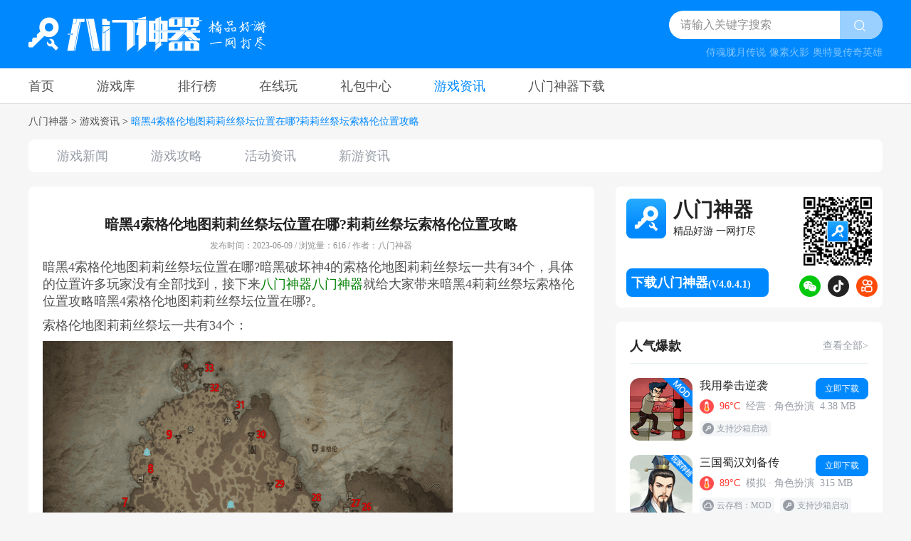

--- FILE ---
content_type: text/html; charset=utf-8
request_url: https://www.bamenshenqi.com/yxzx/8167.html
body_size: 8265
content:
<!doctype html><html lang="zh-CN"><head> <title>暗黑4索格伦地图莉莉丝祭坛位置在哪?莉莉丝祭坛索格伦位置攻略_八门神器</title><meta name="keywords" content="游戏新闻大全,手游攻略,游戏攻略大全,即时游戏新闻"><meta name="description" content="暗黑4索格伦地图莉莉丝祭坛位置在哪?暗黑破坏神4的索格伦地图莉莉丝祭坛一共有34个，具体的位置许多玩家没有全部找到，接下来八门神器八门神器就给大家带来暗黑4莉莉丝祭坛索格伦位置攻略暗黑4索格伦地图莉莉"><meta http-equiv="X-UA-Compatible" content="IE=Edge,chrome=1"><meta name="applicable-device" content="pc">  <link rel="canonical" href="https://www.bamenshenqi.com/yxzx/8167.html">   <link rel="alternate" media="only screen and (max-width: 640px)" href="https://m.bamenshenqi.com/yxzx/8167.html"><meta name="mobile-agent" content="format=html5;url=https://m.bamenshenqi.com/yxzx/8167.html"><meta name="mobile-agent" content="format=wml;url=https://m.bamenshenqi.com/yxzx/8167.html"><meta name="mobile-agent" content="format=xhtml;url=https://m.bamenshenqi.com/yxzx/8167.html">   <meta http-equiv="Cache-Control" content="no-siteapp"><meta http-equiv="Cache-Control" content="no-transform"><link rel="shortcut icon" href="/favicon.ico"><script>!function(){var i=window.navigator.userAgent;if(!/Baiduspider|spider/i.test(i))if(window.location.href==`${window.location.origin}/game/313504.html?type=xz`){const o=/iPhone/i.test(i);if(/Android|BlackBerry/i.test(i)||o)window.location.href="https://m.bamenshenqi.com"+(window.location.pathname||"")+(window.location.search||"")}else{if(/iPhone|iPad/i.test(i))return void(window.location.href="https://m.bamenshenqi.com/igame/");if(/Android|BlackBerry/i.test(i))window.location.href="https://m.bamenshenqi.com"+(window.location.pathname||"")+(window.location.search||"")}}()</script><link rel="stylesheet" href="/css/global/global-basic.css?ver=2.0.0"><link rel="stylesheet" href="/css/global/global-extend.css?ver=2.0.0"> <link rel="stylesheet" href="/css/zx/index.css?ver=2.0.0"></head><body><header><div class="header-nav bg-blue"><div class="container flex-x flex-space flex-top"><div class="logo"><a href="/"><img src="/img/global/logo-nav.png" alt="八门神器"></a></div><div class="search"><form action="/search" autocomplete="off" onsubmit="return _search.search()"><label><div style="height:6px"></div><input class="input-box" placeholder="请输入关键字搜索" name="key" id="global-search"></label> <input type="submit" class="submit icons" aria-label="search btn" style="color:transparent"></form><div class="hot-link flex-x flex-right font-14 p-t-10"></div></div></div></div><nav class="header-nav-box bg-white">  <div class="container flex-x nav-box">    <a href="/" class="font-18 "   >首页</a>     <a href="/game" class="font-18 "   >游戏库</a>     <a href="/top/57.html" class="font-18 "   >排行榜</a>     <a href="https://h.bamenshenqi.com/" class="font-18 " target="_blank" rel="nofollow" >在线玩</a>     <a href="/giftbag" class="font-18 "   >礼包中心</a>     <a href="/news" class="font-18 active"   >游戏资讯</a>     <a href="/download.html" class="font-18 " target="_blank"  >八门神器下载</a>   </div></nav>   <div class="crumb-wrap m-t-15 m-b-15 font-14 line-20"><div class="container flex-x"><div><a href="/" class="font-black-50">八门神器</a></div>  <div class="m-l-4 m-r-4">&gt;</div>  <a href="/yxzx" class="font-black-50">游戏资讯</a>   <div class="m-l-4 m-r-4">&gt;</div>  <div class="font-blue">暗黑4索格伦地图莉莉丝祭坛位置在哪?莉莉丝祭坛索格伦位置攻略</div>   </div></div> </header><main class="container"> <div class="nav-zx bg-white flex-x p-l-10 p-r-10 m-b-20 round-8">     <a href="/sycp" class="font-18 m-l-30 m-r-30 font-gray po-r "   >游戏新闻</a>     <a href="/sygl" class="font-18 m-l-30 m-r-30 font-gray po-r "   >游戏攻略</a>     <a href="/hdzx" class="font-18 m-l-30 m-r-30 font-gray po-r "   >活动资讯</a>     <a href="/news" class="font-18 m-l-30 m-r-30 font-gray po-r "   >新游资讯</a>   </div> <div class="flex-x flex-top m-b-20"><div class="left-box zx-detail"><div class="bg-white p-20 round-8"><div class="m-b-20">   </div><h1 class="font-20 font-c">暗黑4索格伦地图莉莉丝祭坛位置在哪?莉莉丝祭坛索格伦位置攻略</h1><div class="font-12 font-black-90 font-c m-10">发布时间：2023-06-09 / 浏览量：616 / 作者：八门神器</div><article class="font-black-50"> <p style="font-size: 18px; line-height: 40px; text-align: left; margin-bottom: 30px;">
	暗黑4索格伦地图莉莉丝祭坛位置在哪?暗黑破坏神4的索格伦地图莉莉丝祭坛一共有34个，具体的位置许多玩家没有全部找到，接下来<span style="color: green;">八门神器</span><span style="color: green;">八门神器</span>就给大家带来暗黑4莉莉丝祭坛索格伦位置攻略暗黑4索格伦地图莉莉丝祭坛位置在哪?。</p>
<p style="font-size: 18px; line-height: 40px; text-align: left; margin-bottom: 30px;">
	索格伦地图莉莉丝祭坛一共有34个：</p>
<img src="https://public4.bamenshenqi.com/1686310901881.jpg" style="width: 698px; margin-bottom: 20px; height: 495px;" />
<p style="font-size: 18px; line-height: 40px; text-align: left; margin-bottom: 30px;">
	游戏介绍是一款由暴雪娱乐公司开发的经典暗黑动作角色扮演游戏是暗黑系列游戏《暗黑破坏神3》的经典续作该作背景设立在了3夺魂之镰结束后的几十年，暗黑系列前几作都收到了玩家的一致好评，该新作得到了游戏界的广大关注，玩家们的期待值被拉满，多年后当万物逐渐的复苏，蠢蠢欲动的古老威胁又开始了新的动作。</p>
<p style="font-size: 18px; line-height: 40px; text-align: left; margin-bottom: 30px;">
	以上就是暗黑4索格伦地图莉莉丝祭坛位置在哪?莉莉丝祭坛索格伦位置攻略的详细内容啦，更多消息和内容关注<span style="color: green;">八门神器</span>，之后会持续给大家带来更多全新的内容。</p>
<p style="font-size: 18px; line-height: 40px; text-align: left; margin-bottom: 30px;">
	八门神器这是一款规模大,资源多,更新及时的游戏盒子,你可以进行搜索,也可以直接查看榜单,还有超游戏福利等你来体验。八门神器盒子让你热门礼包一键获取,心动就来行动吧！</p>
 </article><div class="copyright m-t-20 p-t-10"><p>版权声明：本文部分内容由互联网用户自发贡献，本站负责排版、编辑、发布，如有侵权请及时联系我们，并提供相关证据，一经查实，本站将立刻删除涉嫌侵权内容。</p><p>原文地址：http//www.bamenshenqi.com/yxzx/8167.html</p><p>标题：暗黑4索格伦地图莉莉丝祭坛位置在哪?莉莉丝祭坛索格伦位置攻略</p><div class="flex-x flex-space m-t-10 flex-2">  <div class="flex-x"><div class="font-blue">上一篇：</div><a href="/yxzx/8166.html" class="ellipsis-1 flex-grow font-gray" title="暗黑4凯基斯坦地图莉莉丝祭坛位置攻略图大全">暗黑4凯基斯坦地图莉莉丝祭坛位置攻略图大全</a></div>   <div class="flex-x"><div class="font-blue">下一篇：</div><a href="/yxzx/8168.html" class="ellipsis-1 flex-grow font-gray" title="暗黑4破碎群峰地图莉莉丝祭坛位置大全">暗黑4破碎群峰地图莉莉丝祭坛位置大全</a></div>  </div></div></div><div class="bg-white round-8 p-20 m-t-20">  <div class="title-box flex-x flex-top p-b-10 line-28 flex-space"><div class="title font-black font-18 font-B"> 相关专题推荐 </div>  <a href="/zt" class="font-gray font-14">查看全部&gt; </a>  </div> <div class="flex-x flex-2 flex-wrap zt-list">  <div class="zt-item icons m-t-10 font-c"><a class="flex-x font-black-90 ellipsis-1" href="/zt/406-190" title="竞速游戏手游排行榜最新"> 竞速游戏手游排行榜最新 </a></div>  <div class="zt-item icons m-t-10 font-c"><a class="flex-x font-black-90 ellipsis-1" href="/zt/405-189" title="2023最好玩的竞速手游"> 2023最好玩的竞速手游 </a></div>  <div class="zt-item icons m-t-10 font-c"><a class="flex-x font-black-90 ellipsis-1" href="/zt/404-72" title="竞速类手游推荐排行榜"> 竞速类手游推荐排行榜 </a></div>  <div class="zt-item icons m-t-10 font-c"><a class="flex-x font-black-90 ellipsis-1" href="/zt/403-174" title="值得玩的角色扮演类游戏"> 值得玩的角色扮演类游戏 </a></div>  <div class="zt-item icons m-t-10 font-c"><a class="flex-x font-black-90 ellipsis-1" href="/zt/402-171" title="角色扮演哪个不充钱好玩"> 角色扮演哪个不充钱好玩 </a></div>  <div class="zt-item icons m-t-10 font-c"><a class="flex-x font-black-90 ellipsis-1" href="/zt/401-175" title="角色扮演游戏手游排行榜前10名"> 角色扮演游戏手游排行榜前10名 </a></div>  <div class="zt-item icons m-t-10 font-c"><a class="flex-x font-black-90 ellipsis-1" href="/zt/400-177" title="角色扮演游戏推荐手游有哪些"> 角色扮演游戏推荐手游有哪些 </a></div>  <div class="zt-item icons m-t-10 font-c"><a class="flex-x font-black-90 ellipsis-1" href="/zt/399-70" title="2023角色扮演游戏手游榜"> 2023角色扮演游戏手游榜 </a></div>  <div class="zt-item icons m-t-10 font-c"><a class="flex-x font-black-90 ellipsis-1" href="/zt/398-3946" title="手游cf连点器下载"> 手游cf连点器下载 </a></div>  <div class="zt-item icons m-t-10 font-c"><a class="flex-x font-black-90 ellipsis-1" href="/zt/397-3946" title="2023好用的手游连点辅助器推荐"> 2023好用的手游连点辅助器推荐 </a></div>  <div class="zt-item icons m-t-10 font-c"><a class="flex-x font-black-90 ellipsis-1" href="/zt/396-3856" title="超好玩的卡牌游戏排行榜有哪些"> 超好玩的卡牌游戏排行榜有哪些 </a></div>  <div class="zt-item icons m-t-10 font-c"><a class="flex-x font-black-90 ellipsis-1" href="/zt/395-1975" title="2023最好玩的卡牌游戏"> 2023最好玩的卡牌游戏 </a></div>  <div class="zt-item icons m-t-10 font-c"><a class="flex-x font-black-90 ellipsis-1" href="/zt/394-788" title="最火休闲游戏排行榜"> 最火休闲游戏排行榜 </a></div>  <div class="zt-item icons m-t-10 font-c"><a class="flex-x font-black-90 ellipsis-1" href="/zt/393-793" title="有什么休闲好玩的手游"> 有什么休闲好玩的手游 </a></div>  <div class="zt-item icons m-t-10 font-c"><a class="flex-x font-black-90 ellipsis-1" href="/zt/392-3853" title="手游模拟游戏排行榜2023最新"> 手游模拟游戏排行榜2023最新 </a></div>  <div class="zt-item icons m-t-10 font-c"><a class="flex-x font-black-90 ellipsis-1" href="/zt/391-3854" title="2023十大模拟手游"> 2023十大模拟手游 </a></div>  </div></div></div><div class="right-box"><div class="bg-white round-8-n m-b-20"> <div class="download-panel-1 bg-white p-15"><div class="flex-x height-100 flex-space"><div class="flex-y download-panel-1-left height-100 flex-space"><div class="flex-x"><img class="m-r-10" src="/img/global/logo.png" alt=""><div class="flex-y"><div class="name font-28 font-B">八门神器</div><div class="font-14 line-24 font-black font-500">精品好游 一网打尽</div></div></div><div style="width:200px"><a href="/download.html" target="_blank" class="download-bm bg-blue font-white font-18 font-c font-B round-8 flex-center"><span>下载八门神器</span><span class="font-14" style="line-height:45px">(V4.0.4.1)</span></a></div></div><div class="flex-y flex-right height-100 flex-space"><img src="/img/global/qrcode.png" class="qrcode" alt="八门神器二维码"><div class="flex-x flex-space" style="width:115%;position:relative;left:8px"><div class="po-r"><a class="icon-wechat" href="javascript:;"><div class="wechat-box"><div class="wechat-wrap"><img src="/img/global/wechat_accounts.jpg" alt="八门神器官方公众号"></div><div class="font-c font-14 line-26 font-black-5f">扫码关注 <span class="font-blue">八门神器APP微信公众号</span></div></div></a></div><div class="po-r"><a class="icon-douyin" title="八门神器官方抖音" href="https://www.douyin.com/user/MS4wLjABAAAAxnEvr2qaVYHoFtiv8PUniKCHUxm6yE1vdHuxkh6BTxw" target="_blank"></a></div><div class="po-r"><a class="icon-quick-hand" title="八门神器官方快手" href="https://www.kuaishou.com/profile/3xjbdahswcahzki" target="_blank"></a></div></div></div></div></div> </div>  <div class="bg-white round-8 p-20 m-b-20">  <div class="random-rank-list-common">    <div class="title-box flex-x flex-top p-b-10 line-28 flex-space"><div class="title font-black font-18 font-B"> 人气爆款 </div>  <a href="/classify/835" class="font-gray font-14">查看全部&gt; </a>  </div>   <div class="random-rank-list-wrap">  <div class="item flex-x po-r m-t-20"><a class="flex-x flex-grow flex-top" href="/game/314099.html"><div class="game-icon po-r round-14 m-r-10"><img class="img-null" src="" data-src="https://img.bamengame.com/formal/images/app/act176854655108582Wy.png" alt="">   <i style="background-image:url('https://public4.bamenshenqi.com/formal/images/layout/20230320121652_998130.png')"></i>   </div><div class="flex-grow">  <div class="game-name font-black font-16 ellipsis-1"> 我用拳击逆袭 </div>  <div class="flex-x m-t-8 m-b-10 font-14 line-20 ellipsis-1">   <div class="icons hots p-l-28 font-red m-r-8"> 96&deg;C</div>   <div class="font-gray flex-x m-r-8">   <div>经营</div>    <div>&nbsp;·&nbsp;角色扮演</div>   </div>   <div class="font-gray flex-grow ellipsis-1"> 4.38 MB </div>  </div><div class="font-12 line-22 flex-x ellipsis-1 flex-top flex-wrap height-22">      <div class="round-4 start-mode icons c bg-gray-f5 p-l-24 p-r-4 m-r-8 font-gray ellipsis-1">支持沙箱启动</div>   </div></div></a>  <a class="game-download-btn po-a font-12 font-blue font-c round-8 flex-x flex-center" href="/game/314099.html">立即下载</a>  </div>  <div class="item flex-x po-r m-t-20"><a class="flex-x flex-grow flex-top" href="/game/303811.html"><div class="game-icon po-r round-14 m-r-10"><img class="img-null" src="" data-src="https://img.bamengame.com/formal/images/app/act17550733884986bdp.png" alt="">   <i style="background-image:url('https://public4.bamenshenqi.com/formal/images/layout/20230320125108_892643.png')"></i>   </div><div class="flex-grow">  <div class="game-name font-black font-16 ellipsis-1"> 三国蜀汉刘备传 </div>  <div class="flex-x m-t-8 m-b-10 font-14 line-20 ellipsis-1">   <div class="icons hots p-l-28 font-red m-r-8"> 89&deg;C</div>   <div class="font-gray flex-x m-r-8">   <div>模拟</div>    <div>&nbsp;·&nbsp;角色扮演</div>   </div>   <div class="font-gray flex-grow ellipsis-1"> 315 MB </div>  </div><div class="font-12 line-22 flex-x ellipsis-1 flex-top flex-wrap height-22">     <div class="round-4 cloud-archive icons c bg-gray-f5 p-l-24 p-r-4 m-r-8 font-gray ellipsis-1">云存档：MOD</div>   <div class="round-4 start-mode icons c bg-gray-f5 p-l-24 p-r-4 m-r-8 font-gray ellipsis-1">支持沙箱启动</div>   </div></div></a>  <a class="game-download-btn po-a font-12 font-blue font-c round-8 flex-x flex-center" href="/game/303811.html">立即下载</a>  </div>  <div class="item flex-x po-r m-t-20"><a class="flex-x flex-grow flex-top" href="/game/314080.html"><div class="game-icon po-r round-14 m-r-10"><img class="img-null" src="" data-src="https://img.bamengame.com/formal/images/app/act1768530213696yr23.jpg" alt="">   <i style="background-image:url('https://public4.bamenshenqi.com/formal/images/layout/20230320121652_998130.png')"></i>   </div><div class="flex-grow">  <div class="game-name font-black font-16 ellipsis-1"> 猛鬼打工日记 </div>  <div class="flex-x m-t-8 m-b-10 font-14 line-20 ellipsis-1">   <div class="icons hots p-l-28 font-red m-r-8"> 97&deg;C</div>   <div class="font-gray flex-x m-r-8">   <div>经营</div>    <div>&nbsp;·&nbsp;模拟</div>   </div>   <div class="font-gray flex-grow ellipsis-1"> 4.36 MB </div>  </div><div class="font-12 line-22 flex-x ellipsis-1 flex-top flex-wrap height-22">      <div class="round-4 start-mode icons c bg-gray-f5 p-l-24 p-r-4 m-r-8 font-gray ellipsis-1">支持沙箱启动</div>   </div></div></a>  <a class="game-download-btn po-a font-12 font-blue font-c round-8 flex-x flex-center" href="/game/314080.html">立即下载</a>  </div>  <div class="item flex-x po-r m-t-20"><a class="flex-x flex-grow flex-top" href="/game/314030.html"><div class="game-icon po-r round-14 m-r-10"><img class="img-null" src="" data-src="https://img.bamengame.com/formal/images/app/act1768450616485K5G2.png" alt="">   <i style="background-image:url('https://public4.bamenshenqi.com/formal/images/layout/20230320121652_998130.png')"></i>   </div><div class="flex-grow">  <div class="game-name font-black font-16 ellipsis-1"> 这是谐音梗 </div>  <div class="flex-x m-t-8 m-b-10 font-14 line-20 ellipsis-1">  <div class="font-yellow m-r-8"> 抖音爆火-手机版 </div>   <div class="icons hots p-l-28 font-red m-r-8"> 98&deg;C</div>   <div class="font-gray flex-x m-r-8">   <div>解谜</div>   </div>   <div class="font-gray flex-grow ellipsis-1"> 4.33 MB </div>  </div><div class="font-12 line-22 flex-x ellipsis-1 flex-top flex-wrap height-22">      <div class="round-4 start-mode icons c bg-gray-f5 p-l-24 p-r-4 m-r-8 font-gray ellipsis-1">支持沙箱启动</div>   </div></div></a>  <a class="game-download-btn po-a font-12 font-blue font-c round-8 flex-x flex-center" href="/game/314030.html">立即下载</a>  </div>  <div class="item flex-x po-r m-t-20"><a class="flex-x flex-grow flex-top" href="/game/314012.html"><div class="game-icon po-r round-14 m-r-10"><img class="img-null" src="" data-src="https://img.bamengame.com/formal/images/app/act1768444508646FQRi.png" alt="">   <i style="background-image:url('https://public4.bamenshenqi.com/formal/images/layout/20230320121652_998130.png')"></i>   </div><div class="flex-grow">  <div class="game-name font-black font-16 ellipsis-1"> 造梦西游 </div>  <div class="flex-x m-t-8 m-b-10 font-14 line-20 ellipsis-1">  <div class="font-yellow m-r-8"> 冥昭瞢暗 </div>   <div class="icons hots p-l-28 font-red m-r-8"> 94&deg;C</div>   <div class="font-gray flex-x m-r-8">   <div>冒险</div>    <div>&nbsp;·&nbsp;动作</div>   </div>   <div class="font-gray flex-grow ellipsis-1"> 931 MB </div>  </div><div class="font-12 line-22 flex-x ellipsis-1 flex-top flex-wrap height-22">      <div class="round-4 start-mode icons c bg-gray-f5 p-l-24 p-r-4 m-r-8 font-gray ellipsis-1">支持沙箱启动</div>   </div></div></a>  <a class="game-download-btn po-a font-12 font-blue font-c round-8 flex-x flex-center" href="/game/314012.html">立即下载</a>  </div>  <div class="item flex-x po-r m-t-20"><a class="flex-x flex-grow flex-top" href="/game/313854.html"><div class="game-icon po-r round-14 m-r-10"><img class="img-null" src="" data-src="https://img.bamengame.com/formal/images/app/act1768270779072ciA2.jpg" alt="">   <i style="background-image:url('https://public4.bamenshenqi.com/formal/images/layout/20230320125108_530007.png')"></i>   </div><div class="flex-grow">  <div class="game-name font-black font-16 ellipsis-1"> 邪修就是快（内置GM菜单） </div>  <div class="flex-x m-t-8 m-b-10 font-14 line-20 ellipsis-1">   <div class="icons hots p-l-28 font-red m-r-8"> 100&deg;C</div>   <div class="font-gray flex-x m-r-8">   <div>角色扮演</div>    <div>&nbsp;·&nbsp;修仙</div>   </div>   <div class="font-gray flex-grow ellipsis-1"> 4.33 MB </div>  </div><div class="font-12 line-22 flex-x ellipsis-1 flex-top flex-wrap height-22">      <div class="round-4 start-mode icons c bg-gray-f5 p-l-24 p-r-4 m-r-8 font-gray ellipsis-1">支持沙箱启动</div>   </div></div></a>  <a class="game-download-btn po-a font-12 font-blue font-c round-8 flex-x flex-center" href="/game/313854.html">立即下载</a>  </div>  <div class="item flex-x po-r m-t-20"><a class="flex-x flex-grow flex-top" href="/game/313719.html"><div class="game-icon po-r round-14 m-r-10"><img class="img-null" src="" data-src="https://img.bamengame.com/formal/images/app/act1767943890295FT8c.png" alt="">   <i style="background-image:url('https://public4.bamenshenqi.com/formal/images/layout/20230320125108_530007.png')"></i>   </div><div class="flex-grow">  <div class="game-name font-black font-16 ellipsis-1"> 出击吧战车 </div>  <div class="flex-x m-t-8 m-b-10 font-14 line-20 ellipsis-1">  <div class="font-yellow m-r-8"> 内置GM菜单 </div>   <div class="icons hots p-l-28 font-red m-r-8"> 99&deg;C</div>   <div class="font-gray flex-x m-r-8">   <div>冒险</div>    <div>&nbsp;·&nbsp;Roguelike</div>   </div>   <div class="font-gray flex-grow ellipsis-1"> 4.41 MB </div>  </div><div class="font-12 line-22 flex-x ellipsis-1 flex-top flex-wrap height-22">      <div class="round-4 start-mode icons c bg-gray-f5 p-l-24 p-r-4 m-r-8 font-gray ellipsis-1">支持沙箱启动</div>   </div></div></a>  <a class="game-download-btn po-a font-12 font-blue font-c round-8 flex-x flex-center" href="/game/313719.html">立即下载</a>  </div>  <div class="item flex-x po-r m-t-20"><a class="flex-x flex-grow flex-top" href="/game/313624.html"><div class="game-icon po-r round-14 m-r-10"><img class="img-null" src="" data-src="https://img.bamengame.com/formal/images/app/act1767840730196zn47.png" alt="">   <i style="background-image:url('https://public4.bamenshenqi.com/formal/images/layout/20230320121652_998130.png')"></i>   </div><div class="flex-grow">  <div class="game-name font-black font-16 ellipsis-1"> 领土守卫者 </div>  <div class="flex-x m-t-8 m-b-10 font-14 line-20 ellipsis-1">   <div class="icons hots p-l-28 font-red m-r-8"> 97&deg;C</div>   <div class="font-gray flex-x m-r-8">   <div>策略</div>    <div>&nbsp;·&nbsp;冒险</div>   </div>   <div class="font-gray flex-grow ellipsis-1"> 4.34 MB </div>  </div><div class="font-12 line-22 flex-x ellipsis-1 flex-top flex-wrap height-22">     <div class="round-4 cloud-archive icons c bg-gray-f5 p-l-24 p-r-4 m-r-8 font-gray ellipsis-1">云存档：MOD</div>   <div class="round-4 start-mode icons c bg-gray-f5 p-l-24 p-r-4 m-r-8 font-gray ellipsis-1">支持沙箱启动</div>   </div></div></a>  <a class="game-download-btn po-a font-12 font-blue font-c round-8 flex-x flex-center" href="/game/313624.html">立即下载</a>  </div>  <div class="item flex-x po-r m-t-20"><a class="flex-x flex-grow flex-top" href="/game/313940.html"><div class="game-icon po-r round-14 m-r-10"><img class="img-null" src="" data-src="https://img.bamengame.com/formal/images/app/act1768359918659zKdH.jpg" alt="">   <i style="background-image:url('https://public4.bamenshenqi.com/formal/images/layout/20230320125108_530007.png')"></i>   </div><div class="flex-grow">  <div class="game-name font-black font-16 ellipsis-1"> 不可思议王者-内置GM菜单 </div>  <div class="flex-x m-t-8 m-b-10 font-14 line-20 ellipsis-1">  <div class="font-yellow m-r-8"> 兑换码yzq123456 </div>   <div class="icons hots p-l-28 font-red m-r-8"> 98&deg;C</div>   <div class="font-gray flex-x m-r-8">   <div>角色扮演</div>    <div>&nbsp;·&nbsp;解谜</div>   </div>   <div class="font-gray flex-grow ellipsis-1"> 4.33 MB </div>  </div><div class="font-12 line-22 flex-x ellipsis-1 flex-top flex-wrap height-22">      <div class="round-4 start-mode icons c bg-gray-f5 p-l-24 p-r-4 m-r-8 font-gray ellipsis-1">支持沙箱启动</div>   </div></div></a>  <a class="game-download-btn po-a font-12 font-blue font-c round-8 flex-x flex-center" href="/game/313940.html">立即下载</a>  </div>  <div class="item flex-x po-r m-t-20"><a class="flex-x flex-grow flex-top" href="/game/313560.html"><div class="game-icon po-r round-14 m-r-10"><img class="img-null" src="" data-src="https://img.bamengame.com/formal/images/app/act176777488141783JT.jpg" alt="">   <i style="background-image:url('https://public4.bamenshenqi.com/formal/images/layout/20230320121652_998130.png')"></i>   </div><div class="flex-grow">  <div class="game-name font-black font-16 ellipsis-1"> 古宅心慌慌 </div>  <div class="flex-x m-t-8 m-b-10 font-14 line-20 ellipsis-1">   <div class="icons hots p-l-28 font-red m-r-8"> 99&deg;C</div>   <div class="font-gray flex-x m-r-8">   <div>策略</div>    <div>&nbsp;·&nbsp;冒险</div>   </div>   <div class="font-gray flex-grow ellipsis-1"> 4.31 MB </div>  </div><div class="font-12 line-22 flex-x ellipsis-1 flex-top flex-wrap height-22">      <div class="round-4 start-mode icons c bg-gray-f5 p-l-24 p-r-4 m-r-8 font-gray ellipsis-1">支持沙箱启动</div>   </div></div></a>  <a class="game-download-btn po-a font-12 font-blue font-c round-8 flex-x flex-center" href="/game/313560.html">立即下载</a>  </div>  </div>  </div> </div>   <div class="bg-white round-8 p-20 m-b-20">  <div class="random-rank-list-common">    <div class="title-box flex-x flex-top p-b-10 line-28 flex-space"><div class="title font-black font-18 font-B"> 甄选精品网游 </div>  <a href="/classify/3928" class="font-gray font-14">查看全部&gt; </a>  </div>   <div class="random-rank-list-wrap">  <div class="item flex-x po-r m-t-20"><a class="flex-x flex-grow flex-top" href="/game/304805.html"><div class="game-icon po-r round-14 m-r-10"><img class="img-null" src="" data-src="https://public4.bamenshenqi.com/formal/images/app/175689221732973.png" alt="">   <i style="background-image:url('https://public.bamenshenqi.com/image/bmjiaobiao.png')"></i>  <i style="background-image:url('http://public.bamenshenqi.com/backstage/uploadFile/20191022135036_585364.png')"></i>  <i style="background-image:url('https://public4.bamenshenqi.com/formal/images/layout/20250521092814_831231.png')"></i>   </div><div class="flex-grow">  <div class="game-name font-black font-16 ellipsis-1"> 作妖计 </div>  <div class="flex-x m-t-8 m-b-10 font-14 line-20 ellipsis-1">  <div class="font-yellow m-r-8"> 1折免费版 </div>    <div class="font-gray flex-x m-r-8">   <div>卡牌</div>    <div>&nbsp;·&nbsp;三国</div>   </div>   <div class="font-gray flex-grow ellipsis-1"> 515 MB </div>  </div><div class="font-12 line-22 flex-x ellipsis-1 flex-top flex-wrap height-22">   <div class="round-4 flex-x m-r-8"><div class="bg-red font-white p-l-4 p-r-4"> BT </div><div class="bg-red-f1 ellipsis-1 font-red p-l-4 p-r-4"> 三国TOP2 </div></div>      <div class="round-4 bg-gray-f5 p-l-4 p-r-4 m-r-8 font-gray "> 天天送648 </div>        </div></div></a>  <a class="game-download-btn po-a font-12 font-blue font-c round-8 flex-x flex-center" href="/game/304805.html">立即下载</a>  </div>  <div class="item flex-x po-r m-t-20"><a class="flex-x flex-grow flex-top" href="/game/306150.html"><div class="game-icon po-r round-14 m-r-10"><img class="img-null" src="" data-src="https://public4.bamenshenqi.com/formal/images/app/176699665239828.gif" alt="">   <i style="background-image:url('https://public.bamenshenqi.com/image/bmjiaobiao.png')"></i>  <i style="background-image:url('http://public.bamenshenqi.com/backstage/uploadFile/20191022135036_585364.png')"></i>  <i style="background-image:url('https://public4.bamenshenqi.com/formal/images/layout/20230830165720_214878.png')"></i>   </div><div class="flex-grow">  <div class="game-name font-black font-16 ellipsis-1"> 天天驯兽师 </div>  <div class="flex-x m-t-8 m-b-10 font-14 line-20 ellipsis-1">  <div class="font-yellow m-r-8"> 0.1折每天送2000 </div>    <div class="font-gray flex-x m-r-8">   <div>卡牌</div>    <div>&nbsp;·&nbsp;动漫</div>   </div>   <div class="font-gray flex-grow ellipsis-1"> 668 MB </div>  </div><div class="font-12 line-22 flex-x ellipsis-1 flex-top flex-wrap height-22">       <div class="round-4 bg-gray-f5 p-l-4 p-r-4 m-r-8 font-gray "> 游戏内天天送2000 </div>    <div class="round-4 bg-gray-f5 p-l-4 p-r-4 m-r-8 font-gray ellipsis-1"> 可囤代金券 </div>          </div></div></a>  <a class="game-download-btn po-a font-12 font-blue font-c round-8 flex-x flex-center" href="/game/306150.html">立即下载</a>  </div>  <div class="item flex-x po-r m-t-20"><a class="flex-x flex-grow flex-top" href="/game/302975.html"><div class="game-icon po-r round-14 m-r-10"><img class="img-null" src="" data-src="https://public4.bamenshenqi.com/formal/images/app/175919456358692.png" alt="">   <i style="background-image:url('https://public.bamenshenqi.com/image/bmjiaobiao.png')"></i>  <i style="background-image:url('https://public4.bamenshenqi.com/formal/images/layout/20230830165720_214878.png')"></i>   </div><div class="flex-grow">  <div class="game-name font-black font-16 ellipsis-1"> 蚁族崛起 </div>  <div class="flex-x m-t-8 m-b-10 font-14 line-20 ellipsis-1">  <div class="font-yellow m-r-8"> 1W免费版 </div>    <div class="font-gray flex-x m-r-8">   <div>卡牌</div>    <div>&nbsp;·&nbsp;策略</div>   </div>   <div class="font-gray flex-grow ellipsis-1"> 498 MB </div>  </div><div class="font-12 line-22 flex-x ellipsis-1 flex-top flex-wrap height-22">   <div class="round-4 flex-x m-r-8"><div class="bg-red font-white p-l-4 p-r-4"> BT </div><div class="bg-red-f1 ellipsis-1 font-red p-l-4 p-r-4"> 三国TOP1 </div></div>      <div class="round-4 bg-gray-f5 p-l-4 p-r-4 m-r-8 font-gray "> 天天送1W </div>        </div></div></a>  <a class="game-download-btn po-a font-12 font-blue font-c round-8 flex-x flex-center" href="/game/302975.html">立即下载</a>  </div>  <div class="item flex-x po-r m-t-20"><a class="flex-x flex-grow flex-top" href="/game/300235.html"><div class="game-icon po-r round-14 m-r-10"><img class="img-null" src="" data-src="https://img.bamengame.com/formal/images/app/176768826987092.png" alt="">   <i style="background-image:url('https://public.bamenshenqi.com/image/bmjiaobiao.png')"></i>  <i style="background-image:url('http://public.bamenshenqi.com/backstage/uploadFile/20191022135036_585364.png')"></i>  <i style="background-image:url('https://public4.bamenshenqi.com/formal/images/layout/20230830165720_214878.png')"></i>   </div><div class="flex-grow">  <div class="game-name font-black font-16 ellipsis-1"> 零界战区 </div>  <div class="flex-x m-t-8 m-b-10 font-14 line-20 ellipsis-1">  <div class="font-yellow m-r-8"> 0.1折无量空处 </div>    <div class="font-gray flex-x m-r-8">   <div>卡牌</div>    <div>&nbsp;·&nbsp;挂机</div>   </div>   <div class="font-gray flex-grow ellipsis-1"> 568 MB </div>  </div><div class="font-12 line-22 flex-x ellipsis-1 flex-top flex-wrap height-22">       <div class="round-4 bg-gray-f5 p-l-4 p-r-4 m-r-8 font-gray "> 648免单券 </div>    <div class="round-4 bg-gray-f5 p-l-4 p-r-4 m-r-8 font-gray ellipsis-1"> 咒回IP </div>        </div></div></a>  <a class="game-download-btn po-a font-12 font-blue font-c round-8 flex-x flex-center" href="/game/300235.html">立即下载</a>  </div>  <div class="item flex-x po-r m-t-20"><a class="flex-x flex-grow flex-top" href="/game/311850.html"><div class="game-icon po-r round-14 m-r-10"><img class="img-null" src="" data-src="https://public4.bamenshenqi.com/formal/images/app/176708222139820.gif" alt="">   <i style="background-image:url('https://public.bamenshenqi.com/image/bmjiaobiao.png')"></i>  <i style="background-image:url('http://public.bamenshenqi.com/backstage/uploadFile/20191022135036_585364.png')"></i>  <i style="background-image:url('https://public4.bamenshenqi.com/formal/images/layout/20240221115821_179928.png')"></i>   </div><div class="flex-grow">  <div class="game-name font-black font-16 ellipsis-1"> 吞噬星空：黎明 </div>  <div class="flex-x m-t-8 m-b-10 font-14 line-20 ellipsis-1">  <div class="font-yellow m-r-8"> 全场买一送十版 </div>    <div class="font-gray flex-x m-r-8">   <div>卡牌</div>    <div>&nbsp;·&nbsp;魔幻</div>   </div>   <div class="font-gray flex-grow ellipsis-1"> 542 MB </div>  </div><div class="font-12 line-22 flex-x ellipsis-1 flex-top flex-wrap height-22">       <div class="round-4 bg-gray-f5 p-l-4 p-r-4 m-r-8 font-gray "> 648免单券 </div>    <div class="round-4 bg-gray-f5 p-l-4 p-r-4 m-r-8 font-gray ellipsis-1"> 游戏内天天送648 </div>          </div></div></a>  <a class="game-download-btn po-a font-12 font-blue font-c round-8 flex-x flex-center" href="/game/311850.html">立即下载</a>  </div>  <div class="item flex-x po-r m-t-20"><a class="flex-x flex-grow flex-top" href="/game/307705.html"><div class="game-icon po-r round-14 m-r-10"><img class="img-null" src="" data-src="https://public4.bamenshenqi.com/formal/images/app/176674153170359.png" alt="">   <i style="background-image:url('https://public.bamenshenqi.com/image/bmjiaobiao.png')"></i>  <i style="background-image:url('http://public.bamenshenqi.com/backstage/uploadFile/20191022135036_585364.png')"></i>   </div><div class="flex-grow">  <div class="game-name font-black font-16 ellipsis-1"> 武林闲侠 </div>  <div class="flex-x m-t-8 m-b-10 font-14 line-20 ellipsis-1">  <div class="font-yellow m-r-8"> 0.05折日赠元箱万券版 </div>    <div class="font-gray flex-x m-r-8">   <div>卡牌</div>    <div>&nbsp;·&nbsp;养成</div>   </div>   <div class="font-gray flex-grow ellipsis-1"> 2.3 GB </div>  </div><div class="font-12 line-22 flex-x ellipsis-1 flex-top flex-wrap height-22">   <div class="round-4 flex-x m-r-8"><div class="bg-red font-white p-l-4 p-r-4"> BT </div><div class="bg-red-f1 ellipsis-1 font-red p-l-4 p-r-4"> 武侠TOP2 </div></div>      <div class="round-4 bg-gray-f5 p-l-4 p-r-4 m-r-8 font-gray "> 游戏内天天送1W </div>        </div></div></a>  <a class="game-download-btn po-a font-12 font-blue font-c round-8 flex-x flex-center" href="/game/307705.html">立即下载</a>  </div>  <div class="item flex-x po-r m-t-20"><a class="flex-x flex-grow flex-top" href="/game/302771.html"><div class="game-icon po-r round-14 m-r-10"><img class="img-null" src="" data-src="https://img.bamengame.com/formal/images/app/175445140389558.png" alt="">   <i style="background-image:url('https://public.bamenshenqi.com/image/bmjiaobiao.png')"></i>  <i style="background-image:url('http://public.bamenshenqi.com/backstage/uploadFile/20191022135036_585364.png')"></i>  <i style="background-image:url('https://public4.bamenshenqi.com/formal/images/layout/20250521092814_831231.png')"></i>   </div><div class="flex-grow">  <div class="game-name font-black font-16 ellipsis-1"> 高能手办团 </div>  <div class="flex-x m-t-8 m-b-10 font-14 line-20 ellipsis-1">  <div class="font-yellow m-r-8"> 1折免费版 </div>    <div class="font-gray flex-x m-r-8">   <div>魔幻</div>    <div>&nbsp;·&nbsp;养成</div>   </div>   <div class="font-gray flex-grow ellipsis-1"> 872 MB </div>  </div><div class="font-12 line-22 flex-x ellipsis-1 flex-top flex-wrap height-22">       <div class="round-4 bg-gray-f5 p-l-4 p-r-4 m-r-8 font-gray "> 天天送648 </div>        </div></div></a>  <a class="game-download-btn po-a font-12 font-blue font-c round-8 flex-x flex-center" href="/game/302771.html">立即下载</a>  </div>  <div class="item flex-x po-r m-t-20"><a class="flex-x flex-grow flex-top" href="/game/306643.html"><div class="game-icon po-r round-14 m-r-10"><img class="img-null" src="" data-src="https://public4.bamenshenqi.com/formal/images/app/176818901245328.png" alt="">   <i style="background-image:url('https://public.bamenshenqi.com/image/bmjiaobiao.png')"></i>  <i style="background-image:url('https://public4.bamenshenqi.com/formal/images/layout/20230830165720_214878.png')"></i>   </div><div class="flex-grow">  <div class="game-name font-black font-16 ellipsis-1"> 云上大陆 </div>  <div class="flex-x m-t-8 m-b-10 font-14 line-20 ellipsis-1">  <div class="font-yellow m-r-8"> 0.1折云上怀旧版 </div>    <div class="font-gray flex-x m-r-8">   <div>挂机</div>    <div>&nbsp;·&nbsp;二次元</div>   </div>   <div class="font-gray flex-grow ellipsis-1"> 191 MB </div>  </div><div class="font-12 line-22 flex-x ellipsis-1 flex-top flex-wrap height-22">       <div class="round-4 bg-gray-f5 p-l-4 p-r-4 m-r-8 font-gray "> 送2000真充卡 </div>        </div></div></a>  <a class="game-download-btn po-a font-12 font-blue font-c round-8 flex-x flex-center" href="/game/306643.html">立即下载</a>  </div>  <div class="item flex-x po-r m-t-20"><a class="flex-x flex-grow flex-top" href="/game/309057.html"><div class="game-icon po-r round-14 m-r-10"><img class="img-null" src="" data-src="https://public4.bamenshenqi.com/formal/images/app/176310912505319.png" alt="">   <i style="background-image:url('https://public.bamenshenqi.com/image/bmjiaobiao.png')"></i>  <i style="background-image:url('http://public.bamenshenqi.com/backstage/uploadFile/20191022135036_585364.png')"></i>  <i style="background-image:url('https://public4.bamenshenqi.com/formal/images/layout/20230830165720_214878.png')"></i>   </div><div class="flex-grow">  <div class="game-name font-black font-16 ellipsis-1"> 超级怪手 </div>  <div class="flex-x m-t-8 m-b-10 font-14 line-20 ellipsis-1">  <div class="font-yellow m-r-8"> 0.1折火影激斗 </div>    <div class="font-gray flex-x m-r-8">   <div>动作</div>    <div>&nbsp;·&nbsp;二次元</div>   </div>   <div class="font-gray flex-grow ellipsis-1"> 1.1 GB </div>  </div><div class="font-12 line-22 flex-x ellipsis-1 flex-top flex-wrap height-22">       <div class="round-4 bg-gray-f5 p-l-4 p-r-4 m-r-8 font-gray "> 648免单券 </div>    <div class="round-4 bg-gray-f5 p-l-4 p-r-4 m-r-8 font-gray ellipsis-1"> 火影IP </div>        </div></div></a>  <a class="game-download-btn po-a font-12 font-blue font-c round-8 flex-x flex-center" href="/game/309057.html">立即下载</a>  </div>  <div class="item flex-x po-r m-t-20"><a class="flex-x flex-grow flex-top" href="/game/295536.html"><div class="game-icon po-r round-14 m-r-10"><img class="img-null" src="" data-src="https://public4.bamenshenqi.com/formal/images/app/176792739172761.png" alt="">   <i style="background-image:url('https://public.bamenshenqi.com/image/bmjiaobiao.png')"></i>  <i style="background-image:url('http://public.bamenshenqi.com/backstage/uploadFile/20191022135036_585364.png')"></i>  <i style="background-image:url('https://public4.bamenshenqi.com/formal/images/layout/20230830165720_214878.png')"></i>   </div><div class="flex-grow">  <div class="game-name font-black font-16 ellipsis-1"> 微微三国 </div>  <div class="flex-x m-t-8 m-b-10 font-14 line-20 ellipsis-1">  <div class="font-yellow m-r-8"> 幻想名将0.1折 </div>    <div class="font-gray flex-x m-r-8">   <div>卡牌</div>    <div>&nbsp;·&nbsp;动作</div>   </div>   <div class="font-gray flex-grow ellipsis-1"> 669 MB </div>  </div><div class="font-12 line-22 flex-x ellipsis-1 flex-top flex-wrap height-22">       <div class="round-4 bg-gray-f5 p-l-4 p-r-4 m-r-8 font-gray "> 天天送648 </div>        </div></div></a>  <a class="game-download-btn po-a font-12 font-blue font-c round-8 flex-x flex-center" href="/game/295536.html">立即下载</a>  </div>  </div>  </div> </div>  </div></div></main> <div class="blogroll-box bg-white"><div class="container p-t-16 p-b-16"><div class="blogroll-title font-18 font-black-50 font-B m-b-8 line-24">友情链接</div><a class="font-14 font-black-50 m-r-6 line-28" href="https://www.bamenshenqi.com" title="八门神器">八门神器</a> <a class="font-14 font-black-50 m-r-6 line-28" href="https://www.bamenshenqi.com/download.html" title="八门神器下载">八门神器下载</a> <a class="font-14 font-black-50 m-r-6 line-28" href="https://www.ldyuncs.com" title="雷电云手机">雷电云手机</a> <a class="font-14 font-black-50 m-r-6 line-28" href="https://www.ccplay.com" title="虫虫助手">虫虫助手</a> <a class="font-14 font-black-50 m-r-6 line-28" href="https://www.xizai.com" title="戏仔账号交易">戏仔账号交易</a> <a class="font-14 font-black-50 m-r-6 line-28" href="https://www.ldmnq.com" title="雷电模拟器">雷电模拟器</a></div></div> <footer class="bg-black-47"><div class="container flex-x flex-top footer-wrap font-black-90 font-14 line-20"><div class="footer-left"><div class="logo-wrap"><img src="/img/global/logo-footer.png" class="logo" alt="logo"></div><div class="m-b-9"><a class="font-black-90" href="/about.html">关于我们</a> <span>|</span> <a class="font-black-90" href="https://dl4.bmdownload.com/formal/bamen/bamenshenqi1.apk" target="_blank" data-push="_trackEvent,APP,下载,页脚" data-report="1,2,3" onclick="initReport(this)">下载APP</a> <span>|</span> <a class="font-black-90" href="https://work.weixin.qq.com/kfid/kfc1dea546d7aced240" target="_blank">联系客服</a> <span>|</span> <a class="font-black-90" href="/about/privacy.html">隐私政策</a><span>|</span> <a class="font-black-90" href="/about/map.html">网站地图</a></div><div class="m-b-16">&copy;2010-2025 长沙传骏信息科技有限责任公司</div><div class="m-b-9">  <a class="font-black-90" href="https://beian.miit.gov.cn/#/Integrated/index" target="_blank">湘ICP备15000178号-9</a>  <span>|</span> <a class="font-black-90" href="https://www.beian.gov.cn/portal/registerSystemInfo?recordcode=43019002001484" target="_blank">湘公网安备43019002001484</a></div><div class="flex-x"><a href="https://www.12377.cn/" target="_blank"><img src="/img/global/12377.png" class="icon_12377" alt="12377"></a></div><div class="font-black-90" style="padding-top:24px;padding-bottom:16px">抵制不良游戏，拒绝盗版游戏。注意自我保护，谨防受骗上当。适度游戏益脑，沉迷游戏伤身。合理安排时间，享受健康生活。</div></div><div class="footer-right"><div class="m-b-9 attention">关注我们</div><div class="flex-x m-b-24"><div class="po-r"><a class="icons icon-wechat po-r" href="javascript:;" aria-label="wechat attention"><div class="wechat-box wechat-wrap-wrap"><div class="wechat-wrap"><img src="/img/global/wechat_accounts.jpg" alt="八门神器官方公众号"></div><div class="font-c font-14 line-26 font-black-5f">扫码关注 <span class="font-blue">八门神器APP微信公众号</span></div></div></a></div><div class="po-r"></div><div><a class="icons icon-douyin" title="八门神器官方抖音" href="https://www.douyin.com/user/MS4wLjABAAAAxnEvr2qaVYHoFtiv8PUniKCHUxm6yE1vdHuxkh6BTxw" target="_blank"></a></div><div><a class="icons icon-quick-hand" title="八门神器官方快手" href="https://www.kuaishou.com/profile/3xjbdahswcahzki" target="_blank"></a></div></div><div class="m-b-9">官方QQ群</div><div class="m-b-16"><span class="p-r-10">240160104</span> <span class="p-r-10">317212659</span> <span class="p-r-10">317212659</span> <span>397320987</span></div><div class="m-b-9">联系方式</div><div class="m-b-9">公司地址：长沙市湘江新区芯城科技园二期15栋1005室</div></div></div></footer> <div style="display:none" id="IMG-JSONP"></div><script>window.REPORT_URL="https://api.bamensq.com",/bamenshenqi/i.test(window.location.host)||(window.REPORT_URL="http://api.test.bamensq.com"),window._hmt=window._hmt||[],function(){var e=document.createElement("script");e.async=!0,e.src="https://hm.baidu.com/hm.js?f733827ad55f6daac357c75da8f9658f";var t=document.getElementsByTagName("script")[0];t.parentNode.insertBefore(e,t);var a=window.location.pathname,i=document.title,n="",o="",d=window.navigator.userAgent;/Android|BlackBerry/i.test(d)?(n="mobile",o="android"):/webOS|iPhone|iPad/i.test(d)?(n="mobile",o="ios"):/macintosh|mac os x/i.test(d)?(n="pc",o="mac"):(n="pc",o="windows");var s=REPORT_URL+"/api/temporary/v1/official-website-access/add",c="?terminal="+n+"&pagePath="+a+"&pageName="+i+"&systemCode="+o+"&sourceCode=bamenshenqi";window.addEventListener&&window.addEventListener("load",function(){$("#IMG-JSONP").append('<img src="'+s+c+'">')},!1)}()</script> <script src="/libs/jquery/jquery.min.js"></script><script src="/libs/layer/layer.js"></script><script src="/libs/template/template-web.js"></script><script src="/js/global/global.js?ver=2.0.0"></script> </body></html>

--- FILE ---
content_type: text/css; charset=UTF-8
request_url: https://www.bamenshenqi.com/css/global/global-basic.css?ver=2.0.0
body_size: 2625
content:
*{outline:0;box-sizing:border-box;margin:0;padding:0}li,ol,ul{list-style:none}input[type=text]::-ms-clear{display:none}input::-webkit-input-placeholder,textarea::-webkit-input-placeholder{color:var(--color-black-90)}input::-moz-placeholder,textarea::-moz-placeholder{color:var(--color-black-90)}input:-ms-input-placeholder,textarea:-ms-input-placeholder{color:var(--color-black-90)}button,input[type=button],input[type=submit]{-moz-appearance:none;-webkit-appearance:none}input,select,textarea{font-size:14px;font-family:'Microsoft YaHei','Times New Roman',Times,serif}a{text-decoration:none}a:hover{text-decoration:underline;cursor:pointer}img,main{display:block}body{--color-white:#FFFFFF;--color-black:#232323;--color-black-47:#474747;--color-black-c4:#C4C4C4;--color-black-50:#505050;--color-black-5f:#5F6672;--color-black-90:#909090;--color-gray:#979CA5;--color-gray-e8:#E8F1F4;--color-gray-f5:#F5F6F8;--color-gray-f6:#F6F6F6;--color-yellow:#FFAB00;--color-yellow-27:#FFB727;--color-red:#FF3B30;--color-red-4d:#FF4D4D;--color-red-f1:#FFF1F1;--color-blue:#0089FF;--color-blue-80:#80C4FF;--color-blue-ea:#EAF5FF;--color-blue-ef:#EFF9FF;--color-blue-D6:#D6ECFF;margin:0;padding:0;background-color:var(--color-gray-f6);font-size:14px;line-height:1.3;font-family:'Microsoft YaHei','Times New Roman',Times,serif;letter-spacing:0;min-width:1200px;color:var(--color-black);word-wrap:break-word}.icons,.icons::after,.icons::before{background-image:url(/img/global/icons.png?ver=1.0);background-repeat:no-repeat}.font-c{text-align:center}.font-r{text-align:right}.font-l{text-align:left}.font-U{text-decoration:underline}.font-B{font-weight:700}.font-500{font-weight:500}.font-I{font-style:italic}.font-10{font-size:10px}.font-12{font-size:12px}.font-14{font-size:14px}.font-16{font-size:16px}.font-18{font-size:18px}.font-20{font-size:20px}.font-22{font-size:22px}.font-24{font-size:24px}.font-26{font-size:26px}.font-28{font-size:28px}.font-30{font-size:30px}.font-32{font-size:32px}.font-34{font-size:34px}.font-36{font-size:36px}.font-38{font-size:38px}.font-40{font-size:40px}.font-white{color:var(--color-white)}.font-black{color:var(--color-black)}.font-black-5f{color:var(--color-black-5f)}.font-black-c4{color:var(--color-black-c4)}.font-black-47{color:var(--color-black-47)}.font-black-50{color:var(--color-black-50)}.font-black-90{color:var(--color-black-90)}.font-gray{color:var(--color-gray)}.font-gray-e8{color:var(--color-gray-e8)}.font-gray-f5{color:var(--color-gray-f5)}.font-gray-f6{color:var(--color-gray-f6)}.font-yellow{color:var(--color-yellow)}.font-yellow-27{color:var(--color-yellow-27)}.font-red{color:var(--color-red)}.font-red-4d{color:var(--color-red-4d)}.font-red-f1{color:var(--color-red-f1)}.font-blue{color:var(--color-blue)}.font-blue-80{color:var(--color-blue-80)}.font-blue-ea{color:var(--color-blue-ea)}.font-blue-ef{color:var(--color-blue-ef)}.bg-white{background-color:var(--color-white)}.bg-black{background-color:var(--color-black)}.bg-black-47{background-color:var(--color-black-47)}.bg-black-50{background-color:var(--color-black-50)}.bg-black-5f{background-color:var(--color-black-5f)}.bg-black-90{background-color:var(--color-black-90)}.bg-gray{background-color:var(--color-gray)}.bg-gray-e8{background-color:var(--color-gray-e8)}.bg-gray-f5{background-color:var(--color-gray-f5)}.bg-gray-f6{background-color:var(--color-gray-f6)}.bg-yellow{background-color:var(--color-yellow)}.bg-yellow-27{background-color:var(--color-yellow-27)}.bg-red{background-color:var(--color-red)}.bg-red-4d{background-color:var(--color-red-4d)}.bg-red-f1{background-color:var(--color-red-f1)}.bg-blue{background-color:var(--color-blue)}.bg-blue-80{background-color:var(--color-blue-80)}.bg-blue-ea{background-color:var(--color-blue-ea)}.bg-blue-ef{background-color:var(--color-blue-ef)}.bg-blue-D6{background-color:var(--color-blue-D6)}.m-10{margin:10px}.m-20{margin:20px}.m-30{margin:30px}.m-40{margin:40px}.m-t-2{margin-top:2px}.m-t-4{margin-top:4px}.m-t-5{margin-top:5px}.m-t-6{margin-top:6px}.m-t-8{margin-top:8px}.m-t-9{margin-top:9px}.m-t-10{margin-top:10px}.m-t-12{margin-top:12px}.m-t-14{margin-top:14px}.m-t-15{margin-top:15px}.m-t-16{margin-top:16px}.m-t-20{margin-top:20px}.m-t-24{margin-top:24px}.m-t-25{margin-top:25px}.m-t-30{margin-top:30px}.m-t-32{margin-top:32px}.m-t-40{margin-top:40px}.m-r-4{margin-right:4px}.m-r-5{margin-right:5px}.m-r-6{margin-right:6px}.m-r-8{margin-right:8px}.m-r-10{margin-right:10px}.m-r-12{margin-right:12px}.m-r-16{margin-right:16px}.m-r-20{margin-right:20px}.m-r-24{margin-right:24px}.m-r-30{margin-right:30px}.m-r-40{margin-right:40px}.m-r-60{margin-right:60px}.m-b-2{margin-bottom:2px}.m-b-4{margin-bottom:4px}.m-b-5{margin-bottom:5px}.m-b-8{margin-bottom:8px}.m-b-9{margin-bottom:9px}.m-b-10{margin-bottom:10px}.m-b-15{margin-bottom:15px}.m-b-16{margin-bottom:16px}.m-b-20{margin-bottom:20px}.m-b-24{margin-bottom:24px}.m-b-25{margin-bottom:25px}.m-b-30{margin-bottom:30px}.m-b-40{margin-bottom:40px}.m-l-3{margin-left:3px}.m-l-4{margin-left:4px}.m-l-5{margin-left:5px}.m-l-10{margin-left:10px}.m-l-16{margin-left:16px}.m-l-20{margin-left:20px}.m-l-30{margin-left:30px}.m-l-40{margin-left:40px}.p-4{padding:4px}.p-10{padding:10px}.p-15{padding:15px}.p-20{padding:20px}.p-30{padding:30px}.p-40{padding:40px}.p-t-2{padding-top:2px}.p-t-10{padding-top:10px}.p-t-16{padding-top:16px}.p-t-20{padding-top:20px}.p-t-30{padding-top:30px}.p-t-40{padding-top:40px}.p-r-4{padding-right:4px}.p-r-5{padding-right:5px}.p-r-10{padding-right:10px}.p-r-20{padding-right:20px}.p-r-28{padding-right:28px}.p-r-30{padding-right:30px}.p-r-40{padding-right:40px}.p-r-50{padding-right:50px}.p-b-2{padding-bottom:2px}.p-b-10{padding-bottom:10px}.p-b-16{padding-bottom:16px}.p-b-20{padding-bottom:20px}.p-b-30{padding-bottom:30px}.p-b-40{padding-bottom:40px}.p-b-80{padding-bottom:80px}.p-l-4{padding-left:4px}.p-l-5{padding-left:5px}.p-l-6{padding-left:6px}.p-l-10{padding-left:10px}.p-l-12{padding-left:12px}.p-l-20{padding-left:20px}.p-l-24{padding-left:24px}.p-l-28{padding-left:28PX}.p-l-30{padding-left:30px}.p-l-40{padding-left:40px}.round-2{border-radius:2px;overflow:hidden}.round-4{border-radius:4px;overflow:hidden}.round-8{border-radius:8px;overflow:hidden}.round-4-n{border-radius:4px}.round-8-n{border-radius:8px}.round-10-n{border-radius:10px}.round-16-n{border-radius:16px}.round-10{border-radius:10px;overflow:hidden}.round-12{border-radius:12px;overflow:hidden}.round-14{border-radius:14px;overflow:hidden}.round-16{border-radius:16px;overflow:hidden}.round-20{border-radius:20px;overflow:hidden}.round-b-l-4{border-start-start-radius:4px;border-end-start-radius:4px}.round-b-r-4{border-start-end-radius:4px;border-end-end-radius:4px}.height-20{height:20px}.height-22{height:22px}.height-24{height:24px}.height-28{height:28px}.height-40{height:40px}.height-48{height:48px}.height-60{height:60px}.height-72{height:72px}.height-100{height:100%}.line-16{line-height:16px}.line-17{line-height:17px}.line-18{line-height:18px}.line-20{line-height:20px}.line-22{line-height:22px}.line-24{line-height:24px}.line-26{line-height:26px}.line-27{line-height:27px}.line-28{line-height:28px}.line-30{line-height:30px}.line-33{line-height:33px}.line-36{line-height:36px}.line-40{line-height:40px}.flex-x{display:flex;flex-direction:row;flex-wrap:nowrap;justify-content:flex-start;align-items:center;align-content:center}.flex-x.flex-left{justify-content:flex-start}.flex-x.flex-center{justify-content:center}.flex-x.flex-right{justify-content:flex-end}.flex-x.flex-space{justify-content:space-between}.flex-x.flex-top{align-items:flex-start;align-content:flex-start}.flex-x.align-center{align-items:center}.flex-x.flex-bottom{align-items:flex-end;align-content:flex-end}.flex-x.flex-wrap{flex-wrap:wrap}.flex-x.flex-nowrap{flex-wrap:nowrap}.flex-x.flex-2>*{width:50%}.flex-x.flex-3>*{width:33.3333333333%}.flex-x.flex-4>*{width:25%}.flex-x.flex-5>*{width:20%}.flex-x.flex-6>*{width:16.6666666667%}.flex-x>.flex-grow{flex-grow:1;width:0}.flex-28{width:28%!important}.flex-x>.flex-shrink{flex-shrink:0}.flex-x>.flex-item{flex:1 0 auto;width:0}.flex-y{display:flex;flex-direction:column;flex-wrap:nowrap;justify-content:flex-start;align-items:flex-start;align-content:flex-start}.flex-y.flex-center{justify-content:center;align-items:center;align-content:center}.flex-y.flex-left{align-items:flex-start;align-content:flex-start}.flex-y.flex-right{align-items:flex-end;align-content:flex-end}.flex-y.flex-space{justify-content:space-between}.flex-y.flex-top{justify-content:flex-start}.flex-y.flex-bottom{justify-content:flex-end}.flex-y.flex-2>*{height:50%}.flex-y.flex-3>*{height:33.3333333333%}.flex-y.flex-4>*{height:25%}.flex-y.flex-5>*{height:20%}.flex-y.flex-6>*{height:16.6666666667%}.flex-y>.flex-grow{flex-grow:1;height:0}.flex-y>.flex-shrink{flex-shrink:0}.flex-y>.flex-item{flex:1 0 auto;height:0}.po-r{position:relative}.po-a{position:absolute}.ellipsis-1{overflow:hidden;text-overflow:ellipsis;white-space:nowrap}.ellipsis-2{overflow:hidden;text-overflow:ellipsis;display:-webkit-box;-webkit-line-clamp:2;-webkit-box-orient:vertical}.ellipsis-3{overflow:hidden;text-overflow:ellipsis;display:-webkit-box;-webkit-line-clamp:3;-webkit-box-orient:vertical}.ellipsis-4{overflow:hidden;text-overflow:ellipsis;display:-webkit-box;-webkit-line-clamp:4;-webkit-box-orient:vertical}.tag-item-border{border:1px solid #c4c4c4;border-radius:10px;padding:0 6px;text-decoration:none!important}.item .icon-hot::before{content:'';display:inline-block;width:14px;height:14px;margin-right:3px;background-image:url(/img/global/hot_1.png);background-repeat:no-repeat;background-position:center}.item .icon-tool{width:14px;height:14px;margin-right:5px}.download-bm{height:40px;line-height:40px;display:flex;padding:0 7px;text-decoration:none!important}.home-top-index{font-size:20px;margin-right:20px;color:#c4c4c4}.home-top-one{color:#ff4d4d;font-size:20px;margin-right:20px}.home-top-second{color:#ff9800;font-size:20px;margin-right:20px}.home-top-three{color:#0089ff;font-size:20px;margin-right:20px}

--- FILE ---
content_type: text/css; charset=UTF-8
request_url: https://www.bamenshenqi.com/css/global/global-extend.css?ver=2.0.0
body_size: 2662
content:
.container{width:1200px;margin:0 auto}.container .left-box{width:804px}.container .right-box{width:380px;margin-left:30px}.game-icon>img{display:block;width:100%;height:100%;object-fit:cover;position:relative}.img-null{position:relative}.img-null::after{content:'';width:100%;height:100.1%;position:absolute;top:0;left:0;background-color:#fff;z-index:5;border-radius:8px}.game-icon>i{display:block;position:absolute;top:0;left:0;width:100%;height:100%;background-position:center;background-size:cover;background-repeat:no-repeat}.header-nav{width:100%;min-width:1200px;height:96px}.header-nav>div{height:100%}.header-nav .logo{padding-top:23px;width:434px}.header-nav .logo>a{display:block;width:434px;height:52px;overflow:hidden}.header-nav .logo img{display:block;height:100%}.header-nav .search{width:300px;padding-top:15px}.header-nav .search>form{display:block;height:40px;overflow:hidden;position:relative}.header-nav .search label{display:block;height:40px;background-color:#fff;border-radius:20px;position:relative;line-height:40px;padding-left:16px}.header-nav .search a{display:none}.header-nav .search input{display:block;height:28px;line-height:28px;border:none;padding:0;margin:0;width:220px;font-size:16px;color:#323232;background-color:#99d0ff}.header-nav .search .input-box{background:0 0}.header-nav .search .submit{width:60px;height:40px;position:absolute;background-position:-80px -137px;top:0;right:0;cursor:pointer;background-color:none;border-radius:0 20px 20px 0}.header-nav .hot-link{color:#fff}.header-nav .hot-link>a{display:block;white-space:nowrap}.header-nav-box{height:50px;border-bottom:1px solid #e1e0df}.header-nav-box .nav-box>a{line-height:50px;text-decoration:none;color:#505050}.header-nav-box .nav-box>a+a{margin-left:60px}.header-nav-box .nav-box>a.active,.header-nav-box .nav-box>a:hover{color:var(--color-blue)}footer .footer-wrap .footer-left{width:828px;padding-top:35px}footer .footer-left .logo-wrap{margin-bottom:23px;vertical-align:baseline}footer .footer-left .icon_12377,footer .logo-wrap img{display:block}footer .footer-wrap .footer-right{padding-top:24px}footer .icon-qq{display:block;width:40px;height:40px;background-position:0 0;margin-right:16px}footer .icon-qq .qq-box{position:absolute;left:-63px;bottom:50px;display:none;width:168px;padding:8px;background-color:#fff;line-height:18px;border:1px solid #eee;z-index:2}footer .icon-qq .qq-box::before{position:absolute;content:"";width:0;height:0;left:71px;top:104px;border-top:10px solid #eee;border-left:10px solid transparent;border-right:10px solid transparent}footer .icon-qq .qq-box::after{position:absolute;content:"";width:0;height:0;left:74px;top:104px;border-top:8px solid #fff;border-left:8px solid transparent;border-right:8px solid transparent}footer .icon-qq:hover .qq-box{display:block}.icon-qq .qq-box .line{margin-top:8px;padding-top:8px;border-top:1px dashed #e5e5e5}footer .icon-wechat{display:block;width:40px;height:40px;background-position:0 -100px;margin-right:16px}footer .icon-wechat:hover .wechat-box,footer .icon-wechat:hover .wechat-wrap{display:block}footer .icon-wechat .wechat-box{position:absolute;top:-235px;left:50%;display:none;width:270px;margin-left:-135px;height:235px;background-image:url('/img/global/wechat_pop.png');background-position:center;background-size:cover;z-index:999;padding-top:40px;box-sizing:border-box;rotate:180deg}footer .icon-wechat .wechat-box.wechat-wrap-wrap{rotate:0deg}footer .icon-wechat:hover .wechat-wrap-wrap{display:block}footer .icon-wechat .wechat-wrap-wrap{position:absolute;top:-235px;left:50%;display:none;width:270px;margin-left:-135px;height:235px;z-index:999;padding-top:40px}footer .icon-wechat .wechat-wrap{width:130px;height:130px;margin:0 auto 9px;border:1px solid #f1f1f1;background-color:#fff}footer .icon-wechat .wechat-wrap>img{display:block;width:100%;height:100%;object-fit:cover}footer .icon-weibo{display:block;width:40px;height:40px;background-position:0 -200px}.blogroll-box{width:100%}.download-panel-1{border-radius:8px;height:170px}.download-panel-1 .qrcode{width:96px;height:96px;display:block}.download-panel-1 .name>img{display:block;width:190px;height:48px;margin-bottom:7px}.download-panel-1 .intro{letter-spacing:6px}.download-panel-1 .icon-qq{display:block;width:40px;height:40px;background-position:0 0}.download-panel-1 .icon-qq .qq-box{position:absolute;left:-63px;bottom:50px;display:none;width:150px;padding:8px;background-color:#fff;line-height:18px;border:1px solid #eee;z-index:2}.download-panel-1 .icon-qq .qq-box::before{position:absolute;content:"";width:0;height:0;left:71px;top:104px;border-top:10px solid #eee;border-left:10px solid transparent;border-right:10px solid transparent}.download-panel-1 .icon-qq .qq-box::after{position:absolute;content:"";width:0;height:0;left:74px;top:104px;border-top:8px solid #fff;border-left:8px solid transparent;border-right:8px solid transparent}.download-panel-1 .icon-qq:hover .qq-box{display:block}.download-panel-1 .icon-qq .qq-box .line{margin-top:8px;padding-top:8px;border-top:1px dashed #e5e5e5}.download-panel-1 .icon-wechat{display:block;width:30px;height:30px;background-image:url('/img/global/wechat_icon.png');background-repeat:no-repeat;background-size:contain}.download-panel-1 .icon-wechat .wechat-box{position:absolute;top:40px;left:50%;display:none;width:270px;margin-left:-135px;height:235px;background-image:url('/img/global/wechat_pop.png');background-position:center;background-size:cover;z-index:999;padding-top:40px}.download-panel-1 .icon-wechat:hover .wechat-box{display:block}.download-panel-1 .icon-wechat .wechat-box .wechat-wrap{width:130px;height:130px;margin:0 auto 9px;border:1px solid #f1f1f1;background-color:#fff}.download-panel-1 .icon-wechat .wechat-box .wechat-wrap>img{display:block;width:100%;height:100%;object-fit:cover}.download-panel-1 .icon-weibo{display:block;width:40px;height:40px;background-position:0 -200px}.download-panel-1 .icon-douyin{display:block;width:30px;height:30px;background-image:url('/img/global/dy_icon.png');background-repeat:no-repeat;background-size:contain}.download-panel-1 .icon-quick-hand{display:block;width:30px;height:30px;background-position:center;background-repeat:no-repeat;background-size:contain;background-image:url('/img/home/quick_hand.png')}.title-box{border-bottom:1px solid #e8f1f4}.title-box1 .more{width:auto;height:30px;font-weight:500;padding-left:16px;border-radius:100px 0 0 100px}.special-list .special-list-wrap{margin:0 -10px}.special-list .special-list-wrap a{width:365px;margin:10px 10px 0}.special-list .special-list-wrap a:hover{text-decoration:none}.walk-through-list-common .walk-through-list-common-wrap{margin:10px -10px 0}.walk-through-list-common .walk-through-list-common-wrap a{margin:10px 10px 0;width:365px}.walk-through-list-common .walk-through-list-common-wrap .icons.dot{background-position:-100px -451px}.voucher-list-common .item{margin-top:22.5px}.voucher-list-common .item:hover{text-decoration:none}.voucher-list-common .item:first-child{margin-top:20px}.voucher-list-common .game-icon{width:72px;height:72px}.voucher-list-common .game-name{font-weight:500}.voucher-list-common .voucher-btn{width:74px;height:30px;font-weight:500;background-color:#0089ff;border:1px solid #0089ff;color:#fff;line-height:28px;overflow:visible}.voucher-list-common .item:hover .voucher-btn{background-color:#3c9df1;border:1px solid #3c9df1}.voucher-list-common .voucher-btn .receive-num{top:30px;width:110px;left:-19px}.archive-list-common .archive-list-common-wrap a{display:block}.archive-list-common .archive-list-common-wrap a:hover{text-decoration:none}.archive-list-common .archive-list-common-wrap .game-icon{width:48px;height:48px}.archive-list-common .archive-list-common-wrap .hots{background-position:-100px -500px}.item .icons.hots{background-position:-100px -500px;height:20px}.item .icons.cloud-archive{background-position:-96px -547px}.item .icons.speed-mode{background-position:-146px 3px}.item .icons.google{background-position:-146px -47px}.item .icons.start-mode{background-position:-246px -47px}.app-head-info-common .game-icon{display:block;width:120px;height:120px}.app-head-info-common .icons.hots{background-position:-100px -500px;height:20px;width:20px}.app-head-info-common .icons.cloud-archive{background-position:-96px -547px}.app-head-info-common .icons.speed-mode{background-position:-146px 3px}.app-head-info-common .icons.start-mode{background-position:-246px -47px}.app-head-info-common .icons.need-sixty-four-sign{background-position:-246px 3px}.app-head-info-common .icons.google{background-position:-146px -47px}.app-head-info-common .download{display:none;width:320px;height:48px;line-height:48px}.app-head-info-common .download.download3 .font-10{margin-top:-6px;font-weight:400;color:#b6ddff}.app-head-info-common .download:hover{text-decoration:none}.app-head-info-common .download.active{display:block}.app-head-info-common .type-check-box .check{width:18px;height:18px;background-position:-250px -150px}.app-head-info-common .type-check-box .check.active{background-position:-250px -200px}.interest-common .interest-common-wrap{margin:0 -10px}.interest-common .interest-common-wrap a{margin:20px 10px 0;width:108px}.interest-common .interest-common-wrap a:hover{text-decoration:none}.interest-common .interest-common-wrap .game-icon{width:96px;height:96px}.hot-gift-bag-list-common .hot-gift-bag-list-common-wrap a:hover{text-decoration:none}.hot-gift-bag-list-common .hot-gift-bag-list-common-wrap .game-icon{width:88px;height:88px}.hot-gift-bag-list-common .hot-gift-bag-list-common-wrap .gift-btn{width:98px;height:30px;line-height:28px;font-weight:500;border:1px solid #99d0ff;margin-left:8px;padding-left:35px;color:#0089ff;background-position:-137px -392px}.hot-gift-bag-list-common .hot-gift-bag-list-common-wrap .gift-btn:hover{background-color:#0089ff;border-color:#0089ff;color:#fff;background-position:-137px -442px}.new-game-gift-list-common .new-game-gift-list-wrap-common a{display:block}.new-game-gift-list-common .new-game-gift-list-wrap-common a:hover{text-decoration:none}.new-game-gift-list-common .new-game-gift-list-wrap-common .game-icon{width:72px;height:72px}.new-game-gift-list-common .new-game-gift-list-wrap-common .progress-wrap{width:138px;height:6px;border-radius:5px}.new-game-gift-list-common .new-game-gift-list-wrap-common .progress-wrap .progress{height:6px;border-radius:5px}.new-game-gift-list-common .new-game-gift-list-wrap-common .game-download-btn1{width:74px;height:30px;margin-left:8px;font-weight:500;background-color:#e8e8e8}.paging-box{width:100%}.paging-box a.hide{visibility:hidden}.paging-box a{display:block;width:104px;height:36px;line-height:36px;text-align:center;color:#505050;margin:0 16px}.paging-box a.active{background-color:#0089ff;color:#fff}.random-rank-list-common .item a:hover{text-decoration:none}.random-rank-list-common .item .game-icon{width:88px;height:88px}.random-rank-list-common .item .game-name{line-height:22px;font-weight:500;height:22px;padding-right:100px}.random-rank-list-common .game-download-btn{top:0;right:0}.game-list-1-common a:hover{text-decoration:none}.game-list-1-common .game-icon{width:90px;height:90px}.game-list-1-common .banner-url{width:162px;height:90px}.game-list-1-common .banner-url>img{display:block;width:100%;height:100%;object-fit:cover}.no-more-default-common{height:500px;letter-spacing:4px}.game-list-2-common a{display:block;width:373px;margin:0 10px 20px;border:1px solid #e8f1f4}.game-list-2-common .game-list-2-common-wrap{margin:0 -10px}.game-list-2-common a:hover{text-decoration:none}.game-list-2-common .game-icon{width:88px;height:88px}a .game-download-btn,a.game-download-btn{width:74px;height:30px;font-weight:500;border:1px solid #0089ff;background-color:#0089ff;color:#fff;line-height:28px;overflow:visible}a.game-download-btn:hover,a:hover .game-download-btn{background-color:#3c9df1;border:1px solid #3c9df1}.nav-zx{height:46px;line-height:46px}.nav-zx a{height:100%}.nav-zx a:hover{text-decoration:none}.nav-zx a.active{color:var(--color-black)}.nav-zx a.active::before{position:absolute;display:block;content:'';bottom:0;width:100%;height:2px;left:0;background-color:var(--color-blue)}.voucher-list-common-wrap a{text-decoration:none}.layui-layer.global-tpl-gift-download-pop{border-radius:16px;overflow:hidden}.global-tpl-gift-download-pop .title{height:72px;border-bottom:1px solid #f5f6f8;border-radius:16px 16px 0 0}.global-tpl-gift-download-pop .icons.close{width:22px;height:22px;background-position:-250px -300px;top:25px;right:25px}.global-tpl-gift-download-pop .text{width:408px}.global-tpl-gift-download-pop .qrcode{width:200px}.global-tpl-gift-download-pop .qrcode>img{display:block;width:100%;height:100%;object-fit:cover}.global-tpl-gift-download-pop .download{width:238px;height:50px;line-height:50px;padding-left:86px;background-position:-194px -334px}.global-tpl-gift-download-pop .download:hover{text-decoration:none}.right-layout1 .item .game-icon{width:72px;height:72px}.right-layout1 .item a{text-decoration:none}

--- FILE ---
content_type: text/css; charset=UTF-8
request_url: https://www.bamenshenqi.com/css/zx/index.css?ver=2.0.0
body_size: 617
content:
.zx-list{width:100%;box-sizing:border-box}.zx-list .title:hover{text-decoration:none}.zx-list .list-time{margin:10px 0}.zx-list .description{height:62px;margin-top:10px}.zx-list .list-img{display:block;width:266px;height:150px}.zx-list .list-img>img{width:100%;height:100%;object-fit:cover}.zx-detail article,article p{line-height:1.35!important}.zx-detail article p{margin-bottom:10px!important}.zx-detail article img{max-height:600px!important;max-width:576px!important;display:inline-block}.zx-detail .copyright{border-top:1px solid #e1e0df}.relation-list{margin:0 -10px}.relation-item{padding:10px 10px 0 30px;position:relative;background:0 0}.relation-item::before{content:'';width:20px;height:18px;background-repeat:no-repeat;background-position:-100px -398px;position:absolute;left:10px;bottom:0}.zt-list{margin:0 -10px}.zt-item{padding:0 10px;position:relative;background:0 0}.zt-item>a{display:block;padding:10px;background-color:var(--color-gray-f5);width:100%}.activity-item,.activity-item:hover{text-decoration:none}.video-wrap{width:100%;height:auto;object-fit:contain;object-position:center center;vertical-align:top;-o-object-fit:contain;-o-object-position:center center}.banner-image{width:auto;height:auto;display:block;margin:20px auto;max-width:720px;max-height:500px}.app-base-info{width:480px;height:92px;margin:30px auto;border-radius:8px;border:1px solid #e8e8e8;text-decoration:none!important}.app-base-info .game-icon{width:72px;height:72px}